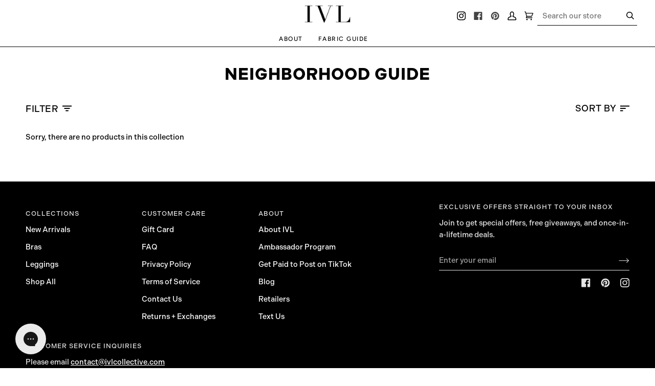

--- FILE ---
content_type: text/css
request_url: https://ivlcollective.com/cdn/shop/t/160/assets/font-settings.css?v=40619618669354734911759332484
body_size: 332
content:
@font-face{font-family:Bodoni Moda;font-weight:400;font-style:normal;font-display:swap;src:url(//ivlcollective.com/cdn/fonts/bodoni_moda/bodonimoda_n4.025af1859727a91866b3c708393a6dc972156491.woff2?h1=aXZsY29sbGVjdGl2ZS5jb20&h2=dGhlLWl2b3J5LWxhbmUuYWNjb3VudC5teXNob3BpZnkuY29t&hmac=7010d955fae8ab21f7c95b6882d474d1d5a9d2d5fa626b2ad469221c4ee5bf03) format("woff2"),url(//ivlcollective.com/cdn/fonts/bodoni_moda/bodonimoda_n4.aebb4417dfed0dc5ec4a330249c3862add089916.woff?h1=aXZsY29sbGVjdGl2ZS5jb20&h2=dGhlLWl2b3J5LWxhbmUuYWNjb3VudC5teXNob3BpZnkuY29t&hmac=1faa57d86bdc0dbbc3e4bf0725c7b246939bcbbee0c5557b6a89cc18fd2d8ada) format("woff")}@font-face{font-family:Figtree;font-weight:400;font-style:normal;font-display:swap;src:url(//ivlcollective.com/cdn/fonts/figtree/figtree_n4.3c0838aba1701047e60be6a99a1b0a40ce9b8419.woff2?h1=aXZsY29sbGVjdGl2ZS5jb20&h2=dGhlLWl2b3J5LWxhbmUuYWNjb3VudC5teXNob3BpZnkuY29t&hmac=aeff31c8eb51cce7bfe0ad7e8337681d2d7cd7e55f36ef684af10f94a6e334ac) format("woff2"),url(//ivlcollective.com/cdn/fonts/figtree/figtree_n4.c0575d1db21fc3821f17fd6617d3dee552312137.woff?h1=aXZsY29sbGVjdGl2ZS5jb20&h2=dGhlLWl2b3J5LWxhbmUuYWNjb3VudC5teXNob3BpZnkuY29t&hmac=a7a52a26ee0f4c12e63d27749eeacc72103d8413c1633b1379d528fc8f14aca6) format("woff")}@font-face{font-family:Figtree;font-weight:500;font-style:normal;font-display:swap;src:url(//ivlcollective.com/cdn/fonts/figtree/figtree_n5.3b6b7df38aa5986536945796e1f947445832047c.woff2?h1=aXZsY29sbGVjdGl2ZS5jb20&h2=dGhlLWl2b3J5LWxhbmUuYWNjb3VudC5teXNob3BpZnkuY29t&hmac=a05edccb4f013b8d04376ddac9f226d9bcbfed166ba647840d374d0fedae5b0f) format("woff2"),url(//ivlcollective.com/cdn/fonts/figtree/figtree_n5.f26bf6dcae278b0ed902605f6605fa3338e81dab.woff?h1=aXZsY29sbGVjdGl2ZS5jb20&h2=dGhlLWl2b3J5LWxhbmUuYWNjb3VudC5teXNob3BpZnkuY29t&hmac=59ea3ef78488c8f7724a3b449c242eca11185be5d58e03f0acebf351e8ebea12) format("woff")}@font-face{font-family:Bodoni Moda;font-weight:500;font-style:normal;font-display:swap;src:url(//ivlcollective.com/cdn/fonts/bodoni_moda/bodonimoda_n5.36d0da1db617c453fb46e8089790ab6dc72c2356.woff2?h1=aXZsY29sbGVjdGl2ZS5jb20&h2=dGhlLWl2b3J5LWxhbmUuYWNjb3VudC5teXNob3BpZnkuY29t&hmac=e812d518243245e6bd60c595d39caf563f2189fc8fbd4aa1255d6a9b2e2e2bdf) format("woff2"),url(//ivlcollective.com/cdn/fonts/bodoni_moda/bodonimoda_n5.40f612bab009769f87511096f185d9228ad3baa3.woff?h1=aXZsY29sbGVjdGl2ZS5jb20&h2=dGhlLWl2b3J5LWxhbmUuYWNjb3VudC5teXNob3BpZnkuY29t&hmac=323f31cce44a36c63b50205057b795e121185b36c0d99034a68959bf40a02ae0) format("woff")}@font-face{font-family:Figtree;font-weight:600;font-style:normal;font-display:swap;src:url(//ivlcollective.com/cdn/fonts/figtree/figtree_n6.9d1ea52bb49a0a86cfd1b0383d00f83d3fcc14de.woff2?h1=aXZsY29sbGVjdGl2ZS5jb20&h2=dGhlLWl2b3J5LWxhbmUuYWNjb3VudC5teXNob3BpZnkuY29t&hmac=18e84566da54e06cf51050ad6d5c9eeac6b2fa718c8f23d0d2b20d2e88177cad) format("woff2"),url(//ivlcollective.com/cdn/fonts/figtree/figtree_n6.f0fcdea525a0e47b2ae4ab645832a8e8a96d31d3.woff?h1=aXZsY29sbGVjdGl2ZS5jb20&h2=dGhlLWl2b3J5LWxhbmUuYWNjb3VudC5teXNob3BpZnkuY29t&hmac=0032b1a6158524bb2132dd283108f4bde8e0188d853b19f636d09bf33cf6c713) format("woff")}@font-face{font-family:Figtree;font-weight:500;font-style:normal;font-display:swap;src:url(//ivlcollective.com/cdn/fonts/figtree/figtree_n5.3b6b7df38aa5986536945796e1f947445832047c.woff2?h1=aXZsY29sbGVjdGl2ZS5jb20&h2=dGhlLWl2b3J5LWxhbmUuYWNjb3VudC5teXNob3BpZnkuY29t&hmac=a05edccb4f013b8d04376ddac9f226d9bcbfed166ba647840d374d0fedae5b0f) format("woff2"),url(//ivlcollective.com/cdn/fonts/figtree/figtree_n5.f26bf6dcae278b0ed902605f6605fa3338e81dab.woff?h1=aXZsY29sbGVjdGl2ZS5jb20&h2=dGhlLWl2b3J5LWxhbmUuYWNjb3VudC5teXNob3BpZnkuY29t&hmac=59ea3ef78488c8f7724a3b449c242eca11185be5d58e03f0acebf351e8ebea12) format("woff")}@font-face{font-family:Figtree;font-weight:400;font-style:italic;font-display:swap;src:url(//ivlcollective.com/cdn/fonts/figtree/figtree_i4.89f7a4275c064845c304a4cf8a4a586060656db2.woff2?h1=aXZsY29sbGVjdGl2ZS5jb20&h2=dGhlLWl2b3J5LWxhbmUuYWNjb3VudC5teXNob3BpZnkuY29t&hmac=5f68f2b66bc8ae694d07e429f3c39f207cb74c96b2e148d9379716172db5e401) format("woff2"),url(//ivlcollective.com/cdn/fonts/figtree/figtree_i4.6f955aaaafc55a22ffc1f32ecf3756859a5ad3e2.woff?h1=aXZsY29sbGVjdGl2ZS5jb20&h2=dGhlLWl2b3J5LWxhbmUuYWNjb3VudC5teXNob3BpZnkuY29t&hmac=2158bf25ccb09bdd7f8a07fcb9b28421ab34840afe566ec16fa638870a0eda5b) format("woff")}@font-face{font-family:Figtree;font-weight:500;font-style:italic;font-display:swap;src:url(//ivlcollective.com/cdn/fonts/figtree/figtree_i5.969396f679a62854cf82dbf67acc5721e41351f0.woff2?h1=aXZsY29sbGVjdGl2ZS5jb20&h2=dGhlLWl2b3J5LWxhbmUuYWNjb3VudC5teXNob3BpZnkuY29t&hmac=0491b93ac0c84cc80224d4397b7d5ab0ca7fe7418c1a86b06cbe40dce2ad355e) format("woff2"),url(//ivlcollective.com/cdn/fonts/figtree/figtree_i5.93bc1cad6c73ca9815f9777c49176dfc9d2890dd.woff?h1=aXZsY29sbGVjdGl2ZS5jb20&h2=dGhlLWl2b3J5LWxhbmUuYWNjb3VudC5teXNob3BpZnkuY29t&hmac=72eb5bd1642db487af4994287ad888c63a5dfcc2515faab5ef03ae6f379905bb) format("woff")}
/*# sourceMappingURL=/cdn/shop/t/160/assets/font-settings.css.map?v=40619618669354734911759332484 */


--- FILE ---
content_type: text/javascript
request_url: https://ivlcollective.com/cdn/shop/t/160/assets/custom.js?v=13031121406542947391727371054
body_size: 419
content:
(function(){document.addEventListener("theme:variant:change",function(event){var variant=event.detail.variant,container=event.target;variant&&(console.log("Container \u2014\u2014\u2014\u2014\u2014\u2014\u2014\u2014 \u2193"),console.log(container),console.log("Variant \u2014\u2014\u2014\u2014\u2014\u2014\u2014\u2014\u2014\u2014 \u2193"),console.log(variant))}),document.addEventListener("theme:cart:change",function(event){setTimeout(function(){GetCurrency&&GetCurrency()},500);var cart=event.detail.cart;cart&&(console.log("Cart \u2014\u2014\u2014\u2014\u2014\u2014\u2014\u2014\u2014\u2014\u2014\u2014 \u2193"),console.log(cart)),cart.item_count==0?(document.querySelector(".cart-related-products").classList.add("hide"),document.querySelector(".drawer__body").classList.remove("cart-full")):(document.querySelector(".cart-related-products").classList.remove("hide"),document.querySelector(".drawer__body").classList.add("cart-full")),cart.items.length>1?(document.querySelector(".cart__items").classList.add("multiple-cart-items"),document.querySelector(".drawer__body").classList.add("more-than-one")):(document.querySelector(".cart__items").classList.remove("multiple-cart-items"),document.querySelector(".drawer__body").classList.remove("more-than-one"));var module_quickadd=document.querySelector(".show-quickadd"),button_active=document.querySelector(".inline-add-product__button-facade-wrapper.active");module_quickadd!=null&&(module_quickadd.classList.remove("show-quickadd"),button_active.classList.remove("active"))}),document.addEventListener("theme:cart:init",e=>{console.log("theme:cart:init"),console.log(e)}),window.addEventListener("scroll",()=>{document.documentElement.style.setProperty("--scroll-y",`${window.scrollY}px`)}),document.addEventListener("theme:scroll",e=>{console.log(e)}),document.addEventListener("theme:scroll:up",e=>{console.log(e)}),document.addEventListener("theme:scroll:down",e=>{console.log(e)}),document.addEventListener("theme:resize",e=>{console.log(e)}),document.addEventListener("theme:quickview:media",e=>{}),window.addEventListener("load",event=>{if(window.innerWidth<767){let related_products_desktop_section=document.querySelector(".related-products-wrapper").innerHTML,related_products_mobile_location=document.querySelector(".related-mobile").innerHTML;document.querySelector(".related-mobile").innerHTML=related_products_desktop_section,document.querySelector(".related-products-wrapper").innerHTML=""}}),enable_arrows();function enable_arrows(){document.querySelectorAll(".product-media-arrows-left").forEach(function(item){item.addEventListener("click",function(e){e.preventDefault();let total_images=-1,left_spot=this.getAttribute("data-left"),left_spot_minus_one=left_spot-2,elem=this.closest(".product-grid-item__images").querySelectorAll(".product-grid-item__image"),new_active_image=elem[left_spot-2];left_spot_minus_one>total_images&&(elem[left_spot-1].classList.remove("is-active"),new_active_image.classList.add("is-active"))})}),document.querySelectorAll(".product-media-arrows-right").forEach(function(item){item.addEventListener("click",function(e){e.preventDefault();let total_images=this.closest(".product-grid-item__images").getAttribute("data-grid-images"),right_spot=this.getAttribute("data-right"),right_spot_minus_one=right_spot-1,elem=this.closest(".product-grid-item__images").querySelectorAll(".product-grid-item__image"),new_active_image=elem[right_spot-1];right_spot_minus_one<total_images&&(elem[right_spot-2].classList.remove("is-active"),new_active_image.classList.add("is-active")),right_spot_minus_one==total_images&&(elem[right_spot-2].classList.remove("is-active"),elem[0].classList.add("is-active"))})});let images_hover=document.querySelectorAll(".product-grid-item__images");images_hover.forEach(item=>{item.addEventListener("mouseenter",function(){let elem=this.querySelectorAll(".product-grid-item__image");elem.length>1&&(elem[0].classList.remove("is-active"),elem[1].classList.add("is-active"))})}),images_hover.forEach(item=>{item.addEventListener("mouseleave",function(){let elem=this.querySelectorAll(".product-grid-item__image");elem.length>1&&(elem[1].classList.remove("is-active"),elem[0].classList.add("is-active"))})})}function quick_add(){document.querySelectorAll(".inline-add-product__button-facade-wrapper").forEach(function(item){item.addEventListener("click",function(e){document.querySelectorAll(".product-grid-item__actions").forEach(function(el){el.classList.contains("show-quickadd")&&el.classList.remove("show-quickadd")}),this.nextElementSibling.classList.add("show-quickadd"),this.classList.add("active"),this.nextElementSibling.querySelector(".quickadd-header-close-icon").addEventListener("click",function(e2){this.closest(".product-grid-item__actions").classList.remove("show-quickadd"),this.closest(".product-grid-item__actions").previousElementSibling.classList.remove("active")})})})}quick_add()})();
//# sourceMappingURL=/cdn/shop/t/160/assets/custom.js.map?v=13031121406542947391727371054


--- FILE ---
content_type: text/json
request_url: https://conf.config-security.com/model
body_size: 304
content:
{"title":"recommendation AI model (keras)","structure":"release_id=0x63:34:67:3a:69:65:6e:67:6d:4c:25:61:3b:49:55:31:3f:5c:2a:69:40:5f:5f:67:5c:30:57:55:35;keras;moo27xptw2xjmpa8iywpw93pexdmon6y8jbmhpkc2g8w3burafvhmulq6kuc1o1x55nrlb28","weights":"../weights/6334673a.h5","biases":"../biases/6334673a.h5"}